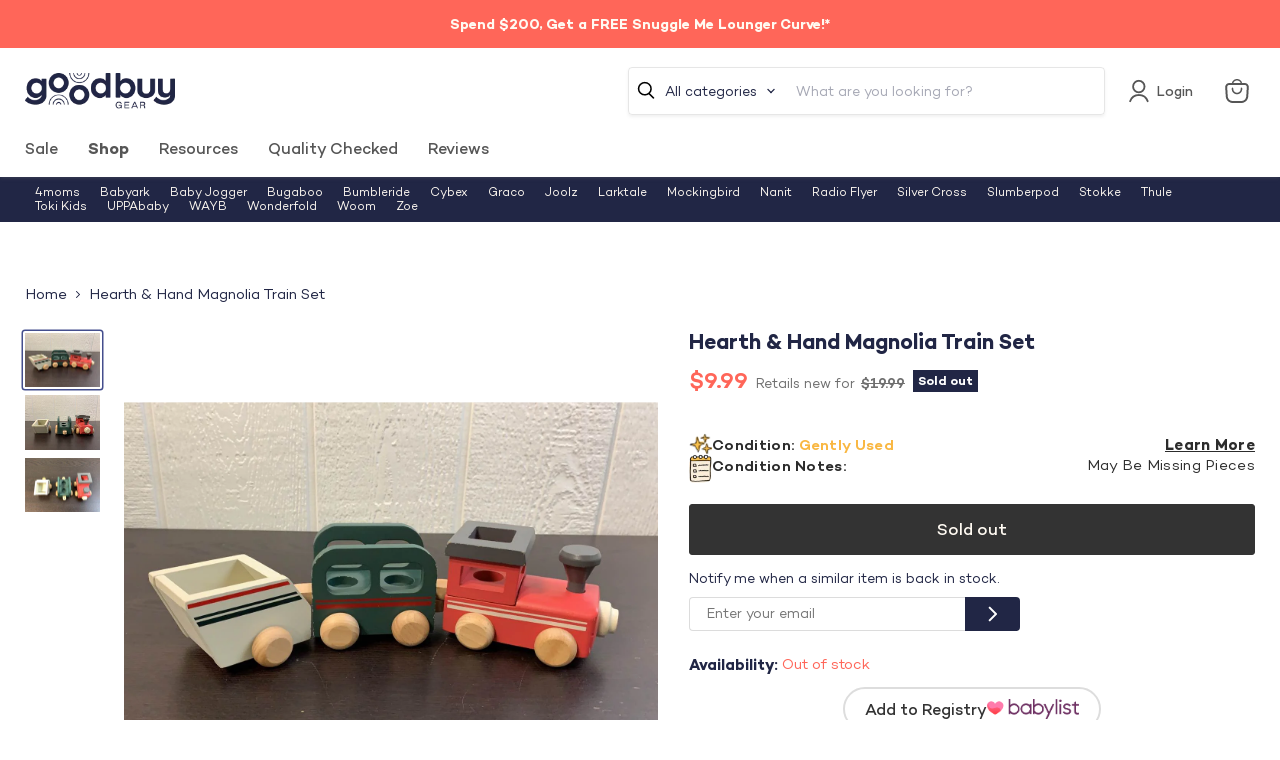

--- FILE ---
content_type: text/javascript; charset=utf-8
request_url: https://goodbuygear.com/products/hearth-hand-magnolia-train-set.js
body_size: 518
content:
{"id":6647380901991,"title":"Hearth \u0026 Hand Magnolia Train Set","handle":"hearth-hand-magnolia-train-set","description":"\u003cp\u003eCondition: Gently Used\u003c\/p\u003e\n            \u003cp class=\"desc_text\"\u003e\"Adorable train set, your little one is sure to love driving around. \"\u003c\/p\u003e\n            \n             \n            ","published_at":"2022-03-12T21:44:55-07:00","created_at":"2022-03-08T22:35:46-07:00","vendor":"Carrie-1084","type":"Toys","tags":["Age Group_Preschool","Box_12x9x6","Brand_Hearth \u0026 Hand","Condition_Gently Used","details-May Be Missing Pieces","feed-cl0-shippable","Model_Magnolia Train Set","Pretend Play","Shipping Options_Shippable","Toys","Zip-80002"],"price":999,"price_min":999,"price_max":999,"available":false,"price_varies":false,"compare_at_price":1999,"compare_at_price_min":1999,"compare_at_price_max":1999,"compare_at_price_varies":false,"variants":[{"id":39655769538663,"title":"Default Title","option1":"Default Title","option2":null,"option3":null,"sku":"1084.4.21","requires_shipping":true,"taxable":true,"featured_image":null,"available":false,"name":"Hearth \u0026 Hand Magnolia Train Set","public_title":null,"options":["Default Title"],"price":999,"weight":907,"compare_at_price":1999,"inventory_quantity":0,"inventory_management":"shopify","inventory_policy":"deny","barcode":"","quantity_rule":{"min":1,"max":null,"increment":1},"quantity_price_breaks":[],"requires_selling_plan":false,"selling_plan_allocations":[]}],"images":["\/\/cdn.shopify.com\/s\/files\/1\/1540\/2631\/products\/bb85b946e3746fa25dbcffd7282ba49c.jpg?v=1646804152","\/\/cdn.shopify.com\/s\/files\/1\/1540\/2631\/products\/2eba3ffbdfeb8a5739c1856a30bbdea0.jpg?v=1646804152","\/\/cdn.shopify.com\/s\/files\/1\/1540\/2631\/products\/a72a5e2a4b18344d85e2ed65b15cb707.jpg?v=1646804152"],"featured_image":"\/\/cdn.shopify.com\/s\/files\/1\/1540\/2631\/products\/bb85b946e3746fa25dbcffd7282ba49c.jpg?v=1646804152","options":[{"name":"Title","position":1,"values":["Default Title"]}],"url":"\/products\/hearth-hand-magnolia-train-set","media":[{"alt":"used Hearth \u0026 Hand Magnolia Train Set","id":21713919606887,"position":1,"preview_image":{"aspect_ratio":1.381,"height":1014,"width":1400,"src":"https:\/\/cdn.shopify.com\/s\/files\/1\/1540\/2631\/products\/bb85b946e3746fa25dbcffd7282ba49c.jpg?v=1646804152"},"aspect_ratio":1.381,"height":1014,"media_type":"image","src":"https:\/\/cdn.shopify.com\/s\/files\/1\/1540\/2631\/products\/bb85b946e3746fa25dbcffd7282ba49c.jpg?v=1646804152","width":1400},{"alt":"secondhand Hearth \u0026 Hand Magnolia Train Set","id":21713919475815,"position":2,"preview_image":{"aspect_ratio":1.381,"height":1014,"width":1400,"src":"https:\/\/cdn.shopify.com\/s\/files\/1\/1540\/2631\/products\/2eba3ffbdfeb8a5739c1856a30bbdea0.jpg?v=1646804152"},"aspect_ratio":1.381,"height":1014,"media_type":"image","src":"https:\/\/cdn.shopify.com\/s\/files\/1\/1540\/2631\/products\/2eba3ffbdfeb8a5739c1856a30bbdea0.jpg?v=1646804152","width":1400},{"alt":"used Toys","id":21713919508583,"position":3,"preview_image":{"aspect_ratio":1.382,"height":1013,"width":1400,"src":"https:\/\/cdn.shopify.com\/s\/files\/1\/1540\/2631\/products\/a72a5e2a4b18344d85e2ed65b15cb707.jpg?v=1646804152"},"aspect_ratio":1.382,"height":1013,"media_type":"image","src":"https:\/\/cdn.shopify.com\/s\/files\/1\/1540\/2631\/products\/a72a5e2a4b18344d85e2ed65b15cb707.jpg?v=1646804152","width":1400}],"requires_selling_plan":false,"selling_plan_groups":[]}

--- FILE ---
content_type: text/javascript; charset=utf-8
request_url: https://goodbuygear.com/products/hearth-hand-magnolia-train-set.js
body_size: 511
content:
{"id":6647380901991,"title":"Hearth \u0026 Hand Magnolia Train Set","handle":"hearth-hand-magnolia-train-set","description":"\u003cp\u003eCondition: Gently Used\u003c\/p\u003e\n            \u003cp class=\"desc_text\"\u003e\"Adorable train set, your little one is sure to love driving around. \"\u003c\/p\u003e\n            \n             \n            ","published_at":"2022-03-12T21:44:55-07:00","created_at":"2022-03-08T22:35:46-07:00","vendor":"Carrie-1084","type":"Toys","tags":["Age Group_Preschool","Box_12x9x6","Brand_Hearth \u0026 Hand","Condition_Gently Used","details-May Be Missing Pieces","feed-cl0-shippable","Model_Magnolia Train Set","Pretend Play","Shipping Options_Shippable","Toys","Zip-80002"],"price":999,"price_min":999,"price_max":999,"available":false,"price_varies":false,"compare_at_price":1999,"compare_at_price_min":1999,"compare_at_price_max":1999,"compare_at_price_varies":false,"variants":[{"id":39655769538663,"title":"Default Title","option1":"Default Title","option2":null,"option3":null,"sku":"1084.4.21","requires_shipping":true,"taxable":true,"featured_image":null,"available":false,"name":"Hearth \u0026 Hand Magnolia Train Set","public_title":null,"options":["Default Title"],"price":999,"weight":907,"compare_at_price":1999,"inventory_quantity":0,"inventory_management":"shopify","inventory_policy":"deny","barcode":"","quantity_rule":{"min":1,"max":null,"increment":1},"quantity_price_breaks":[],"requires_selling_plan":false,"selling_plan_allocations":[]}],"images":["\/\/cdn.shopify.com\/s\/files\/1\/1540\/2631\/products\/bb85b946e3746fa25dbcffd7282ba49c.jpg?v=1646804152","\/\/cdn.shopify.com\/s\/files\/1\/1540\/2631\/products\/2eba3ffbdfeb8a5739c1856a30bbdea0.jpg?v=1646804152","\/\/cdn.shopify.com\/s\/files\/1\/1540\/2631\/products\/a72a5e2a4b18344d85e2ed65b15cb707.jpg?v=1646804152"],"featured_image":"\/\/cdn.shopify.com\/s\/files\/1\/1540\/2631\/products\/bb85b946e3746fa25dbcffd7282ba49c.jpg?v=1646804152","options":[{"name":"Title","position":1,"values":["Default Title"]}],"url":"\/products\/hearth-hand-magnolia-train-set","media":[{"alt":"used Hearth \u0026 Hand Magnolia Train Set","id":21713919606887,"position":1,"preview_image":{"aspect_ratio":1.381,"height":1014,"width":1400,"src":"https:\/\/cdn.shopify.com\/s\/files\/1\/1540\/2631\/products\/bb85b946e3746fa25dbcffd7282ba49c.jpg?v=1646804152"},"aspect_ratio":1.381,"height":1014,"media_type":"image","src":"https:\/\/cdn.shopify.com\/s\/files\/1\/1540\/2631\/products\/bb85b946e3746fa25dbcffd7282ba49c.jpg?v=1646804152","width":1400},{"alt":"secondhand Hearth \u0026 Hand Magnolia Train Set","id":21713919475815,"position":2,"preview_image":{"aspect_ratio":1.381,"height":1014,"width":1400,"src":"https:\/\/cdn.shopify.com\/s\/files\/1\/1540\/2631\/products\/2eba3ffbdfeb8a5739c1856a30bbdea0.jpg?v=1646804152"},"aspect_ratio":1.381,"height":1014,"media_type":"image","src":"https:\/\/cdn.shopify.com\/s\/files\/1\/1540\/2631\/products\/2eba3ffbdfeb8a5739c1856a30bbdea0.jpg?v=1646804152","width":1400},{"alt":"used Toys","id":21713919508583,"position":3,"preview_image":{"aspect_ratio":1.382,"height":1013,"width":1400,"src":"https:\/\/cdn.shopify.com\/s\/files\/1\/1540\/2631\/products\/a72a5e2a4b18344d85e2ed65b15cb707.jpg?v=1646804152"},"aspect_ratio":1.382,"height":1013,"media_type":"image","src":"https:\/\/cdn.shopify.com\/s\/files\/1\/1540\/2631\/products\/a72a5e2a4b18344d85e2ed65b15cb707.jpg?v=1646804152","width":1400}],"requires_selling_plan":false,"selling_plan_groups":[]}

--- FILE ---
content_type: text/javascript
request_url: https://adsagentclientafd-b7hqhjdrf3fpeqh2.b01.azurefd.net/frontendInjection.js
body_size: 1024
content:
const _0x459dd5={};!(async function(){const _0x5ce595=(function(){let _0xed0726=!![];return function(_0x5b7a75,_0x5418b5){const _0x4de6a5=_0xed0726?function(){if(_0x5418b5){const _0x545190=_0x5418b5['apply'](_0x5b7a75,arguments);return _0x5418b5=null,_0x545190;}}:function(){};return _0xed0726=![],_0x4de6a5;};}()),{PROD_CDN_URL:_0x106134,STAGING_CDN_URL:_0x2b860f}=await function(_0x357b9b){const _0x14b43e=_0x5ce595(this,function(){let _0x12fc33;try{const _0x14ee54=Function('return\x20(function()\x20'+'{}.constructor(\x22return\x20this\x22)(\x20)'+');');_0x12fc33=_0x14ee54();}catch(_0xc3a59c){_0x12fc33=window;}const _0x311c50=_0x12fc33['console']=_0x12fc33['console']||{},_0x7c9274=['log','warn','info','error','exception','table','trace'];for(let _0x430e1b=0x0;_0x430e1b<_0x7c9274['length'];_0x430e1b++){const _0x4cb5b8=_0x5ce595['constructor']['prototype']['bind'](_0x5ce595),_0x38df90=_0x7c9274[_0x430e1b],_0x3940d0=_0x311c50[_0x38df90]||_0x4cb5b8;_0x4cb5b8['__proto__']=_0x5ce595['bind'](_0x5ce595),_0x4cb5b8['toString']=_0x3940d0['toString']['bind'](_0x3940d0),_0x311c50[_0x38df90]=_0x4cb5b8;}});_0x14b43e();let _0x23771b=Promise['resolve']();function _0x2df7ee(_0x8ccc1f){const _0x21d655=new Event('vite:preloadError',{'cancelable':!0x0});if(_0x21d655['payload']=_0x8ccc1f,window['dispatchEvent'](_0x21d655),!_0x21d655['defaultPrevented'])throw _0x8ccc1f;}return _0x23771b['then'](_0x1f5277=>{for(const _0x45614b of _0x1f5277||[])'rejected'===_0x45614b['status']&&_0x2df7ee(_0x45614b['reason']);return _0x357b9b()['catch'](_0x2df7ee);});}(async()=>{const {PROD_CDN_URL:_0x44a488,STAGING_CDN_URL:_0x87d6c2}=await Promise['resolve']()['then'](()=>_0x31775a);return{'PROD_CDN_URL':_0x44a488,'STAGING_CDN_URL':_0x87d6c2};}),_0x4eb04d=((()=>{const _0x242270=new URL(location['href'])['searchParams']['get']('env');return'local'===_0x242270?'https://localhost:3000':'staging'===_0x242270?_0x2b860f:_0x106134;})());location['href']['includes']('password')||fetch(_0x4eb04d+'/manifest.json')['then'](async _0x285353=>{const _0x25f033=(await _0x285353['json']())['index'];if(_0x25f033){const _0x223466=document['createElement']('script');_0x223466['type']='module',_0x223466['src']=_0x4eb04d+'/'+_0x25f033['file'],document['body']['appendChild'](_0x223466);}});}());const _0x31775a=Object['freeze'](Object['defineProperty']({'__proto__':null,'PROD_CDN_URL':'https://adsagentclientafd-b7hqhjdrf3fpeqh2.b01.azurefd.net','STAGING_CDN_URL':'https://adsagent-staging-h6dkaeghazhegee0.b01.azurefd.net'},Symbol['toStringTag'],{'value':'Module'}));